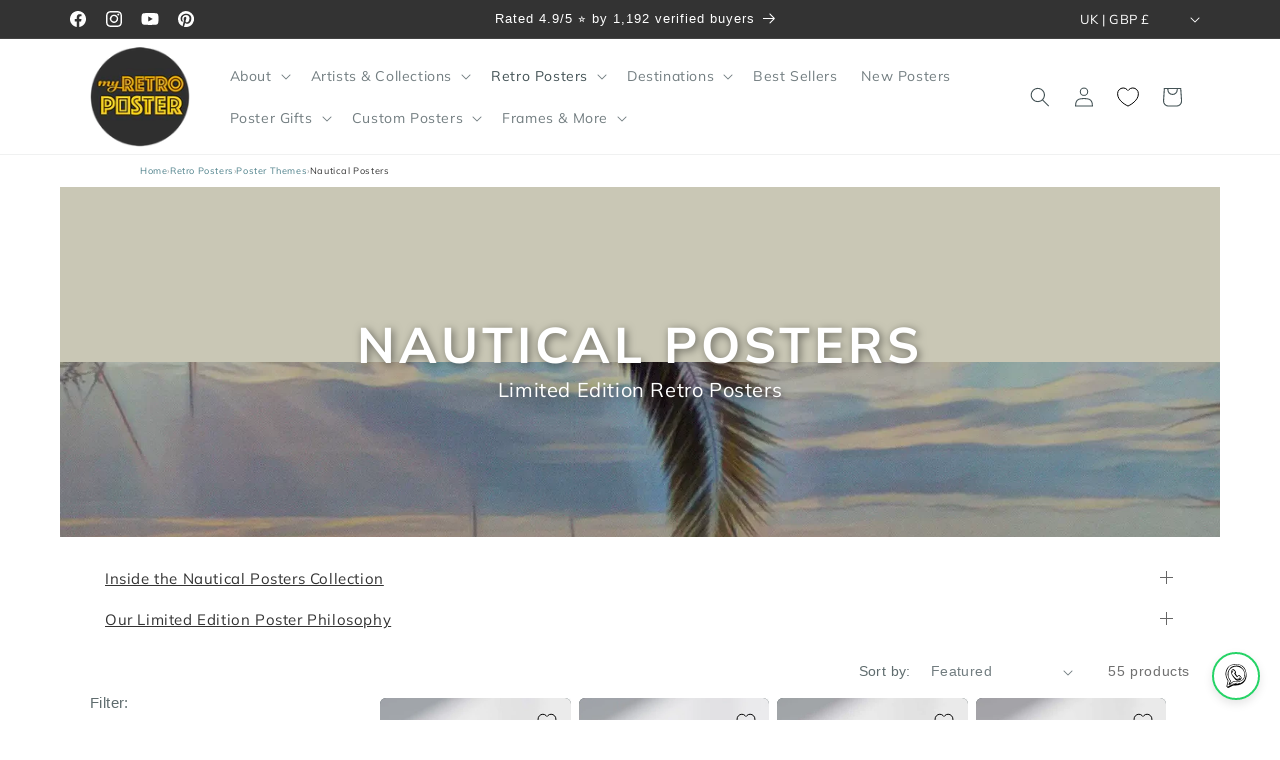

--- FILE ---
content_type: text/css
request_url: https://myretroposter.com/cdn/shop/t/64/assets/custom.css?v=184070140887287287231767812203
body_size: -315
content:
@media (prefers-reduced-motion: reduce){*{animation:none!important;transition:none!important}}:focus{outline:2px solid var(--color-accent, #007bff);outline-offset:2px}@keyframes fadeIn{0%{opacity:0}to{opacity:1}}.fade-in{animation:fadeIn .3s ease-in-out}@media (max-width: 768px){.cart-count-bubble{display:inline-block;min-width:2.4rem;height:2.4rem;line-height:2.4rem;border-radius:50%;background-color:var(--color-accent, #007bff);color:#fff;text-align:center;font-size:.9rem;font-weight:700}.text-center{text-align:center}.mt-1{margin-top:1rem}.mb-1{margin-bottom:1rem}.hidden{display:none!important}}:root{--font-body-family: -apple-system, BlinkMacSystemFont, "Segoe UI", Roboto, Helvetica, Arial, sans-serif;--font-heading-family: -apple-system, BlinkMacSystemFont, "Segoe UI", Roboto, Helvetica, Arial, sans-serif}body{font-family:"Muli",var(--font-body-family)}h1,h2,h3,h4,h5,h6{font-family:"Muli",var(--font-heading-family)}
/*# sourceMappingURL=/cdn/shop/t/64/assets/custom.css.map?v=184070140887287287231767812203 */


--- FILE ---
content_type: text/css
request_url: https://builder.posstack.com/custom/myretroposter.css
body_size: 1625
content:
/* 🎨 MYRETROPOSTER — ECB CUSTOM CSS (sept 2025) */

/* LINKS */
a, .uk-link {
  color: #4e808a;
}
a:hover, .uk-link:hover, .uk-link-toggle:hover .uk-link {
  color: #f0a50e;
}
a.uk-link-muted, .uk-link-muted a, .uk-link-toggle .uk-link-muted {
  color: #4e808a;
}
a.uk-link-muted:hover, .uk-link-muted a:hover, .uk-link-toggle:hover .uk-link-muted {
  color: #333333;
}
a.uk-link-heading:hover, .uk-link-heading a:hover, .uk-link-toggle:hover .uk-link-heading {
  color: #333333;
}
a.uk-link-text:hover, .uk-link-text a:hover, .uk-link-toggle:hover .uk-link-text {
  color: #4e808a;
}

/* TEXT COLORS */
.uk-text-primary, .uk-text-success {
  color: #4e808a !important;
}
.uk-text-muted {
  color: #333333 !important;
}
.uk-text-secondary {
  color: #435255 !important;
}
.uk-text-warning {
  color: #f0a50e !important;
}
.uk-text-danger {
  color: #d9534f !important;
}
.uk-text-emphasis {
  color: #7bb7c4 !important;
}
.uk-text-link {
  color: #4e808a !important;
}
.uk-text-inverse {
  color: #ffffff !important;
}

/* HEADINGS */
.uk-heading-small, .uk-heading-medium, .uk-heading-large,
.uk-heading-xlarge, .uk-heading-2xlarge,
h1, h2, h3, h4, h5, h6, .uk-h1, .uk-h2, .uk-h3, .uk-h4, .uk-h5, .uk-h6 {
  color: #333333; /* ✅ corrigé pour contraste */
}

/* LISTS */
.uk-list-muted > ::before { color: #4e808a !important; }
.uk-list-emphasis > ::before { color: #7bb7c4 !important; }
.uk-list-primary > ::before { color: #333333 !important; }
.uk-list-secondary > ::before { color: #435255 !important; }
.uk-list-divider > :nth-child(n+2) {
  border-top: 1px solid #dddddd;
}
.uk-list-striped > :nth-of-type(odd) {
  background: #f5f5f5;
}

/* DESCRIPTION LISTS */
.uk-description-list > dt {
  color: #7bb7c4;
}

/* TABLES */
.uk-table th { color: #333333; }
.uk-table caption { color: #4e808a; }
.uk-table-divider > tr:not(:first-child),
.uk-table-divider > :not(:first-child) > tr,
.uk-table-divider > :first-child > tr:not(:first-child) {
  border-top: 1px solid #dddddd;
}
.uk-table-striped > tr:nth-of-type(odd),
.uk-table-striped tbody tr:nth-of-type(odd) {
  background: #f5f5f5;
}
.uk-table-hover > tr:hover,
.uk-table-hover tbody tr:hover,
.uk-table > tr.uk-active,
.uk-table tbody tr.uk-active {
  background: #fff9e6;
}

/* ICONS */
.uk-icon-link {
  color: #4e808a;
}
.uk-icon-link:hover {
  color: #333333;
}
.uk-icon-link:active,
.uk-active > .uk-icon-link {
  color: #262626;
}

/* ICON BUTTONS */
.uk-icon-button {
  background: #f5f5f5;
  color: #4e808a;
}
.uk-icon-button:hover {
  background-color: #e8e8e8;
  color: #333333;
}
.uk-icon-button:active,
.uk-active > .uk-icon-button {
  background-color: #dcdcdc;
  color: #333333;
}

/* BUTTONS */
.uk-button {
  text-transform: capitalize;
  font-size: 1.2rem;
}
.uk-button-small { font-size: 0.95rem; }
.uk-button-large { font-size: 1.25rem; }
.uk-button-link,
.uk-button-link:hover {
  text-decoration: none;
}
.uk-button-default {
  background-color: #ffffff; /* ✅ corrigé */
  color: #333333;            /* ✅ corrigé */
  border: 1px solid #dddddd; /* ✅ ajouté */
}
.uk-button-default:hover {
  background-color: #f5f5f5; /* ✅ corrigé */
  color: #333333;
  border-color: #cccccc;     /* ✅ ajouté */
}
.uk-button-default:active,
.uk-button-default.uk-active {
  background-color: #dcdcdc;
  color: #333333;
  border-color: #bbbbbb;     /* ✅ ajouté */
}
.uk-button-primary {
  background-color: #333333;
  color: #ffffff;
}
.uk-button-primary:hover {
  background-color: #262626;
  color: #ffffff;
}
.uk-button-primary:active,
.uk-button-primary.uk-active {
  background-color: #1a1a1a;
  color: #ffffff;
}
.uk-button-secondary {
  background-color: #435255;
  color: #ffffff;
}
.uk-button-secondary:hover {
  background-color: #384447;
  color: #ffffff;
}
.uk-button-secondary:active,
.uk-button-secondary.uk-active {
  background-color: #2d3638;
  color: #ffffff;
}
.uk-button-danger {
  background-color: #d9534f;
  color: #ffffff;
}
.uk-button-danger:hover {
  background-color: #d43f3a;
  color: #ffffff;
}
.uk-button-danger:active,
.uk-button-danger.uk-active {
  background-color: #c9302c;
  color: #ffffff;
}
.uk-button-default:disabled,
.uk-button-primary:disabled,
.uk-button-secondary:disabled,
.uk-button-danger:disabled {
  background-color: #f5f5f5;
  color: #4e808a;
}

/* BACKGROUNDS */
.uk-section-default,
.uk-tile-default {
  background: #ffffff;
}
.uk-section-muted,
.uk-tile-muted {
  background: #f5f5f5;
}
.uk-section-primary,
.uk-tile-primary {
  background: #333333;
}
.uk-section-secondary,
.uk-tile-secondary {
  background: #435255;
}
.uk-overlay-default {
  background: rgba(255, 255, 255, 0.8);
}
.uk-overlay-primary {
  background: rgba(67, 82, 85, 0.8);
}

/* CARDS */
.uk-card-badge {
  background: #333333;
  color: #ffffff;
}
.uk-card-default {
  background-color: #ffffff; /* ✅ corrigé */
  color: #333333;
}
.uk-card-default .uk-card-title {
  color: #333333; /* ✅ corrigé */
}
.uk-card-default.uk-card-hover:hover {
  background-color: #f9f9f9; /* ✅ corrigé */
}
.uk-card-primary {
  background-color: #333333;
  color: #ffffff;
}
.uk-card-primary .uk-card-title {
  color: #ffffff;
}
.uk-card-primary.uk-card-hover:hover {
  background-color: #262626;
}
.uk-card-secondary {
  background-color: #435255;
  color: #ffffff;
}
.uk-card-secondary .uk-card-title {
  color: #ffffff;
}
.uk-card-secondary.uk-card-hover:hover {
  background-color: #384447;
}

/* BADGES & LABELS */
.uk-badge,
.uk-label {
  background: #333333;
  color: #ffffff !important;
}
.uk-label-success {
  background-color: #4e808a;
}
.uk-label-warning {
  background-color: #f0a50e;
}
.uk-label-danger {
  background-color: #d9534f;
}

/* OTHER ELEMENTS */
.uk-close,
.uk-totop {
  color: #4e808a;
}
.uk-close:hover,
.uk-totop:hover {
  color: #333333;
}
.uk-totop:active {
  color: #7bb7c4;
}
.uk-marker {
  background: #435255;
  color: #ffffff;
}
.uk-marker:hover {
  color: #ffffff;
}
.uk-article-meta {
  color: #4e808a;
}

/* ACCORDIONS */
.uk-accordion-title {
  color: #333333; /* ✅ corrigé */
}
.uk-accordion-title:hover {
  color: #333333;
}

/* TABS */
.uk-tab > * > a {
  color: #4e808a;
  font-size: 1rem;
}
.uk-tab > * > a:hover {
  color: #333333;
}
.uk-tab > .uk-active > a {
  color: #333333; /* ✅ corrigé */
  border-color: #333333;
}
.uk-tab > .uk-disabled > a {
  color: #4e808a;
}

/* DOTNAV */
.uk-dotnav > * > * {
  background: rgba(51, 51, 51, 0.2);
}
.uk-dotnav > * > :hover {
  background-color: rgba(51, 51, 51, 0.6);
}
.uk-dotnav > * > :active {
  background-color: rgba(51, 51, 51, 0.2);
}
.uk-dotnav > .uk-active > * {
  background-color: rgba(51, 51, 51, 0.6);
}

/* TYPOGRAPHY */
.uk-text-small {
  font-size: 0.95rem;
}
.uk-text-large {
  font-size: 1.4rem;
}
.uk-text-default {
  font-size: 1.2rem;
}

/* BORDER */
.uk-border-rounded {
  border-radius: 1px;
}

/* TABLE ROW ACTIVE (ALSO HOVERED) */
.uk-table > tr.uk-active,
.uk-table tbody tr.uk-active,
.uk-table-hover > tr:hover,
.uk-table-hover tbody tr:hover {
  background-color: #fff9e6;
}

--- FILE ---
content_type: text/css
request_url: https://cdn.appmate.io/themecode/myretroposter/main/custom.css?generation=1767914544712513
body_size: 252
content:
wishlist-link .wk-button{--icon-size: 18px;--icon-stroke-width: 1px;--icon-stroke: black}wishlist-link .wk-counter{--size: 17px}@media (max-width: 767px){wishlist-link-block .wk-counter.wk-bubble,wishlist-link-block .wk-counter.wk-dot{--size: 24px !important;color:var(--counter-color);background:var(--color-accent, #007bff)!important;top:var(--counter-offset-vertical);left:7px;border:var(--counter-border);padding:0;height:var(--size);min-width:var(--size);border-radius:calc(var(--size) / 2);z-index:9999999999;margin-right:2px}wishlist-link-block .wk-icon{margin-right:4px}}wishlist-button-product .wk-button,wishlist-button-product .wk-button:hover{margin-top:15px}wishlist-product-card .wk-image{border-radius:var(--product-card-corner-radius)}wishlist-product-card .wk-product-title{line-height:1.3;text-align:left;color:currentColor;font-size:calc(var(--font-heading-scale) * 1.2rem);font-family:var(--font-heading-family);font-style:var(--font-heading-style);font-weight:var(--font-heading-weight);letter-spacing:calc(var(--font-heading-scale) * .06rem);word-break:break-word}wishlist-product-card .wk-product-title:hover{color:#f0a50e}wishlist-product-card .wk-vendor{line-height:calc(1 + .4 / var(--font-body-scale));color:rgb(var(--color-foreground));margin-top:.5rem;opacity:.7;font-size:1.2rem;letter-spacing:.13rem;text-transform:uppercase;text-align:left}wishlist-product-card .wk-price{color:rgb(var(--color-foreground));text-transform:uppercase;font-size:1.4rem;letter-spacing:.1rem;line-height:calc(1 + .5 / var(--font-body-scale));justify-content:flex-start}wishlist-product-card .wk-cta-button,wishlist-product-card .wk-cta-button:hover,wishlist-product-card .wk-cta-button:disabled{border-radius:var(--buttons-radius);font-size:1.5rem;letter-spacing:.1rem}wishlist-product-card .wk-cta-button:hover{border-width:2px}


--- FILE ---
content_type: image/svg+xml
request_url: https://cdn.shopify.com/s/files/1/0118/2931/3595/files/whatsapp.svg?v=1732792780
body_size: 664
content:
<svg viewBox="0 0 64 64" height="64" width="64" xmlns="http://www.w3.org/2000/svg"><path d="M59.79 26.442c-.936-9.74-4.285-19.402-15.422-24.078S21.704.884 16.174 3.924 4.49 13.896 4.024 24.494 10.1 44.986 10.1 44.986 6.437 59.325 6.437 59.792c0 .468 3.66 4.208 4.206 4.208.545 0 15.187-7.013 15.187-7.013s6.076.7 12.93-.7 12.384-4.598 16.044-9.663 5.92-10.442 4.986-20.182zm-4.596 14.26c-2.26 5.377-10.177 9.792-10.852 10.104s-2.596.883-2.596.883-.727-1.508-.986-1.61c-.26-.106-.987.36-.935.57s.727 1.04.52 1.3c-.21.26-1.61.31-1.61.31s-1.04-2.13-1.35-2.286-1.195.156-1.09.416c.103.26 1.245 2.287 1.09 2.34-.157.05-2.078.467-2.13.31s-1.195-2.596-1.455-2.75c-.258-.158-1.4.102-1.4.362s1.298 2.7 1.298 2.7-1.66.21-1.765.053c-.104-.156-1.402-2.805-1.713-2.96-.312-.157-1.246.103-1.246.363s.987 2.7.987 2.7l-1.504-.207-1.87-2.96s-.986-.053-.934.31c.053.365 1.195 2.65 1.09 2.806-.103.156-.414.415-.622.312-.208-.104-1.973-2.39-2.13-2.44-.155-.053-.882.207-.83.518.052.312 1.87 1.922 1.66 2.234s-1.61 1.246-1.816 1.038c-.208-.208-1.973-2.65-2.18-2.753-.21-.104-1.195.57-1.09.727.103.156 1.557 2.598 1.557 2.598l-1.662.57s-1.66-2.13-1.87-2.18c-.207-.053-1.037.57-.934.778.104.208 1.713 1.506 1.454 1.714-.26.208-1.298.675-1.298.675s-1.3-1.403-1.61-1.403-.468.468-.468.623c0 .156.83 1.298.83 1.298s-5.918 2.7-6.385 2.39c-.467-.312-.935-.935-.805-1.22.133-.293 3.505-14.183 3.505-14.183S5.66 34.234 5.893 25.974c.234-8.26 5.686-17.454 9.813-20.493s17.29-5.375 25-3.193S55.193 11.95 57.452 20.13s0 15.196-2.258 20.573zM30.22 4.468c-6.75.675-11.476 2.805-15.63 8.57-4.154 5.767-5.763 10.65-4.673 17.87 1.09 7.222 6.23 13.663 6.335 13.87.104.21-3.81 9.493-4.102 10.027-.312.572.675 1.09 1.298 1.09s11.37-8.26 11.735-8.362c.363-.104 2.077.57 6.23.623 4.155.052 8.464-.415 13.605-2.44s10.125-6.34 10.696-14.858c.57-8.52-1.61-14.545-7.58-20.675-5.973-6.13-11.165-6.39-17.915-5.715zm19.99 10.857c5.087 6.285 4.828 15.273 3.062 20.155-1.765 4.883-5.504 8.208-11.215 9.818-5.71 1.61-10.54 1.766-12.46 1.35-1.922-.415-3.895-.882-4.363-.882s-8.827 6.078-9.606 6.442c-.14.066 2.908-6.7 2.856-7.17-.052-.467-4.83-6.39-6.023-10.648-1.192-4.26-1.296-11.688 1.715-17.558 3.012-5.87 11.89-9.974 18.07-10.078s12.877 2.286 17.965 8.57zm-18.122 8.052c.467-.727-.415-3.22-2.96-6.545-2.544-3.325-5.016-3.704-6.075-2.91-1.038.78-4.933 4.52-4.31 9.247.623 4.725 6.698 13.35 11.11 18.13 4.414 4.777 10.49 3.01 13.034 1.556s4.102-4.052 4.206-5.87-6.594-7.896-6.958-8.104c-.363-.208-4.362 3.43-4.777 3.376-.415-.053-4.725-6.91-4.673-7.222.053-.31.936-.934 1.403-1.66zm1.454 10.597c1.454 1.04 1.194 1.3 1.92.883.728-.415 3.79-3.948 4.363-3.74.57.208 5.867 5.04 5.608 5.714-.26.677-1.142 2.547-1.402 2.39-.26-.155-1.815-3.272-2.75-3.17-.935.106-.78.78-.675 1.093s2.18 2.493 1.973 2.753c-.208.26-.675.364-.675.364s-1.87-2.91-2.025-2.91c-.156 0-1.142.312-.986.623.157.312 1.974 2.338 1.662 2.598s-.935.625-1.09.417c-.156-.208-2.025-2.753-2.025-2.753s-1.35.104-1.143.468 1.558 2.235 1.298 2.235-2.492.675-6.802-3.43c-4.31-4.103-9.916-9.973-10.28-14.284-.363-4.31 2.18-8.103 3.894-7.895.393.047 6.283 5.974 5.4 6.7-.883.728-3.115 2.442-2.233 3.74.884 1.3 4.518 7.17 5.972 8.21l-.004-.004zm-9.71-16.623c-1.454.47-2.077 4.314-2.077 4.937s1.92.727 2.18.675c.26-.05 0-.26 0-1.35s.416-2.857.676-3.17c.26-.31-.144-1.292-.777-1.09z"></path></svg>

--- FILE ---
content_type: text/javascript
request_url: https://myretroposter.com/cdn/shop/t/64/assets/product-title-tooltip.js?v=154400250277588807321766405814
body_size: 212
content:
(()=>{const mqDesktop=window.matchMedia("(min-width: 990px)"),mqHover=window.matchMedia("(hover: hover) and (pointer: fine)"),template=document.documentElement?.dataset?.template||"";if(!(/collection|blog|article|search|index/i.test(template)||document.querySelector(".card__heading .full-unstyled-link")))return;let tooltipEl=null,activeTarget=null,rafId=null;const ensureTooltip=()=>tooltipEl||(tooltipEl=document.createElement("div"),tooltipEl.className="mpr-title-tooltip",tooltipEl.setAttribute("role","tooltip"),tooltipEl.hidden=!0,document.body.appendChild(tooltipEl),tooltipEl),isTruncated=el=>el.scrollWidth>el.clientWidth+1,positionTooltip=target=>{const t=ensureTooltip(),r=target.getBoundingClientRect(),margin=8,maxWidth=360;t.style.maxWidth=`${maxWidth}px`;const viewportW=document.documentElement.clientWidth,viewportH=document.documentElement.clientHeight;t.hidden=!1,t.style.opacity="0",t.style.left="0px",t.style.top="0px";const tw=t.offsetWidth,th=t.offsetHeight;let left=r.left,top=r.top+r.height/2-th/2;left+tw+margin>viewportW&&(left=Math.max(margin,viewportW-tw-margin)),left<margin&&(left=margin),top+th+margin>viewportH&&(top=r.top-th-margin),top<margin&&(top=margin),t.style.position="fixed",t.style.left=`${left}px`,t.style.top=`${top}px`,t.style.opacity="1"},show=target=>{if(!mqDesktop.matches||!mqHover.matches)return;const link=target.closest(".card__heading .full-unstyled-link");if(!link||!isTruncated(link))return;activeTarget=link;const t=ensureTooltip(),fullText=(link.getAttribute("aria-label")||link.textContent||"").trim();fullText&&(t.textContent=fullText,cancelAnimationFrame(rafId),rafId=requestAnimationFrame(()=>positionTooltip(link)))},hide=()=>{tooltipEl&&(tooltipEl.hidden=!0,tooltipEl.style.opacity="0",activeTarget=null)};document.addEventListener("mouseover",e=>{const target=e.target;if(!(target instanceof Element))return;const link=target.closest(".card__heading .full-unstyled-link");link&&activeTarget!==link&&show(link)}),document.addEventListener("mouseout",e=>{const target=e.target;!(target instanceof Element)||!target.closest(".card__heading .full-unstyled-link")||hide()}),window.addEventListener("scroll",hide,{passive:!0}),window.addEventListener("resize",hide,{passive:!0}),mqDesktop.addEventListener?.("change",hide)})();
//# sourceMappingURL=/cdn/shop/t/64/assets/product-title-tooltip.js.map?v=154400250277588807321766405814
